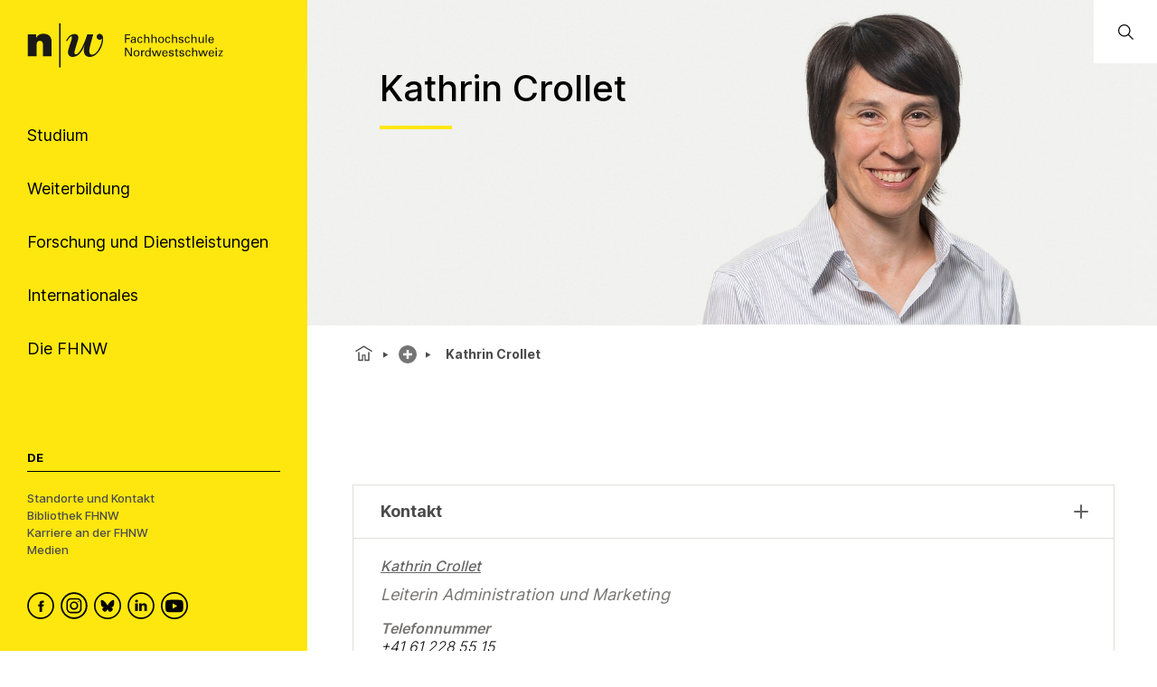

--- FILE ---
content_type: application/x-javascript
request_url: https://consentcdn.cookiebot.com/consentconfig/1346d074-2668-4a7b-8f47-624c2786b205/fhnw.ch/configuration.js
body_size: 693
content:
CookieConsent.configuration.tags.push({id:188231089,type:"script",tagID:"",innerHash:"",outerHash:"",tagHash:"16272701142177",url:"https://www.fhnw.ch/static/js/client.988b51a7.js",resolvedUrl:"https://www.fhnw.ch/static/js/client.988b51a7.js",cat:[1,2,3,4,5]});CookieConsent.configuration.tags.push({id:188231092,type:"iframe",tagID:"",innerHash:"",outerHash:"",tagHash:"5378224863409",url:"https://www.youtube.com/embed/zX-Dw-xLSoE?feature=oembed",resolvedUrl:"https://www.youtube.com/embed/zX-Dw-xLSoE?feature=oembed",cat:[4]});CookieConsent.configuration.tags.push({id:188231093,type:"script",tagID:"",innerHash:"",outerHash:"",tagHash:"9034039812900",url:"",resolvedUrl:"",cat:[4,5]});CookieConsent.configuration.tags.push({id:188231094,type:"script",tagID:"",innerHash:"",outerHash:"",tagHash:"6540975077269",url:"https://www.fhnw.ch/plattformen/ise/wp-content/plugins/sitepress-multilingual-cms/res/js/cookies/language-cookie.js",resolvedUrl:"https://www.fhnw.ch/plattformen/ise/wp-content/plugins/sitepress-multilingual-cms/res/js/cookies/language-cookie.js",cat:[2]});CookieConsent.configuration.tags.push({id:188231095,type:"iframe",tagID:"",innerHash:"",outerHash:"",tagHash:"2050338926129",url:"https://tube.switch.ch/embed/7KNBVR4Vu4?autoplay=true&title=hide",resolvedUrl:"https://tube.switch.ch/embed/7KNBVR4Vu4?autoplay=true&title=hide",cat:[5]});CookieConsent.configuration.tags.push({id:188231097,type:"iframe",tagID:"",innerHash:"",outerHash:"",tagHash:"7895289254496",url:"https://tube.switch.ch/embed/BSBRYyReU4#1",resolvedUrl:"https://tube.switch.ch/embed/BSBRYyReU4#1",cat:[5]});CookieConsent.configuration.tags.push({id:188231098,type:"iframe",tagID:"",innerHash:"",outerHash:"",tagHash:"14113788413222",url:"https://tube.switch.ch/embed/FKGwxMJbde?title=hide",resolvedUrl:"https://tube.switch.ch/embed/FKGwxMJbde?title=hide",cat:[5]});CookieConsent.configuration.tags.push({id:188231103,type:"iframe",tagID:"",innerHash:"",outerHash:"",tagHash:"14266083817460",url:"https://tube.switch.ch/videos/uTK9GSvehD",resolvedUrl:"https://tube.switch.ch/videos/uTK9GSvehD",cat:[5]});CookieConsent.configuration.tags.push({id:188231108,type:"iframe",tagID:"",innerHash:"",outerHash:"",tagHash:"14280458614097",url:"https://tube.switch.ch/embed/hQQNm027Mh?autoplay=true#3",resolvedUrl:"https://tube.switch.ch/embed/hQQNm027Mh?autoplay=true#3",cat:[5]});CookieConsent.configuration.tags.push({id:188231109,type:"iframe",tagID:"",innerHash:"",outerHash:"",tagHash:"6634901651621",url:"https://tube.switch.ch/embed/cPeI5FiVtY?&autoplay=true",resolvedUrl:"https://tube.switch.ch/embed/cPeI5FiVtY?&autoplay=true",cat:[5]});CookieConsent.configuration.tags.push({id:188231110,type:"script",tagID:"",innerHash:"",outerHash:"",tagHash:"16614461173531",url:"https://e.issuu.com/embed.js",resolvedUrl:"https://e.issuu.com/embed.js",cat:[4,5]});CookieConsent.configuration.tags.push({id:188231111,type:"iframe",tagID:"",innerHash:"",outerHash:"",tagHash:"6473219511674",url:"https://tube.switch.ch/embed/a3CNDhWmRg?autoplay=true&title=hide",resolvedUrl:"https://tube.switch.ch/embed/a3CNDhWmRg?autoplay=true&title=hide",cat:[5]});CookieConsent.configuration.tags.push({id:188231112,type:"script",tagID:"",innerHash:"",outerHash:"",tagHash:"8477255558185",url:"https://www.fhnw.ch/static/js/runtime~client.27f2bce6.js",resolvedUrl:"https://www.fhnw.ch/static/js/runtime~client.27f2bce6.js",cat:[1]});CookieConsent.configuration.tags.push({id:188231113,type:"iframe",tagID:"",innerHash:"",outerHash:"",tagHash:"15018807152131",url:"https://w.soundcloud.com/player/?visual=true&url=https%3A%2F%2Fapi.soundcloud.com%2Ftracks%2F816929428&show_artwork=true&maxwidth=730&maxheight=1000&dnt=1&secret_token=s-pBFMnDYi8mN",resolvedUrl:"https://w.soundcloud.com/player/?visual=true&url=https%3A%2F%2Fapi.soundcloud.com%2Ftracks%2F816929428&show_artwork=true&maxwidth=730&maxheight=1000&dnt=1&secret_token=s-pBFMnDYi8mN",cat:[1,3]});CookieConsent.configuration.tags.push({id:188231117,type:"iframe",tagID:"",innerHash:"",outerHash:"",tagHash:"2297821075526",url:"https://tube.switch.ch/embed/scnN3aykUE?autoplay=true&title=hide",resolvedUrl:"https://tube.switch.ch/embed/scnN3aykUE?autoplay=true&title=hide",cat:[5]});